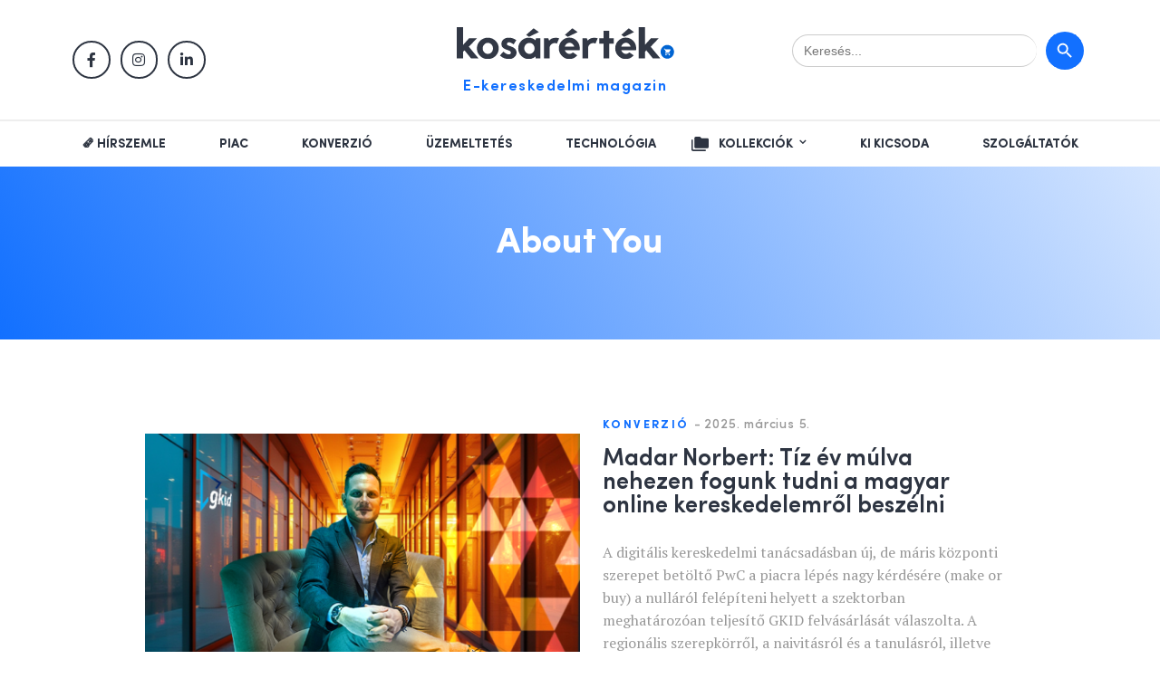

--- FILE ---
content_type: image/svg+xml
request_url: https://kosarertek.hu/wp-content/uploads/ICN-folder-grey.svg
body_size: 441
content:
<?xml version="1.0" encoding="utf-8"?>
<!-- Generator: Adobe Illustrator 23.1.1, SVG Export Plug-In . SVG Version: 6.00 Build 0)  -->
<svg version="1.1" id="Layer_1" xmlns="http://www.w3.org/2000/svg" xmlns:xlink="http://www.w3.org/1999/xlink" x="0px" y="0px"
	 viewBox="0 0 48 40" enable-background="new 0 0 48 40" xml:space="preserve">
<path fill-rule="evenodd" clip-rule="evenodd" fill="#2D3441" d="M4,8H0v10h0l0,18c0,2.2,1.8,4,4,4h36v-4H4V8z M44,4H28l-4-4H12
	C9.8,0,8,1.8,8,4l0,24c0,2.2,1.8,4,4,4h32c2.2,0,4-1.8,4-4V8C48,5.8,46.2,4,44,4z"/>
</svg>
